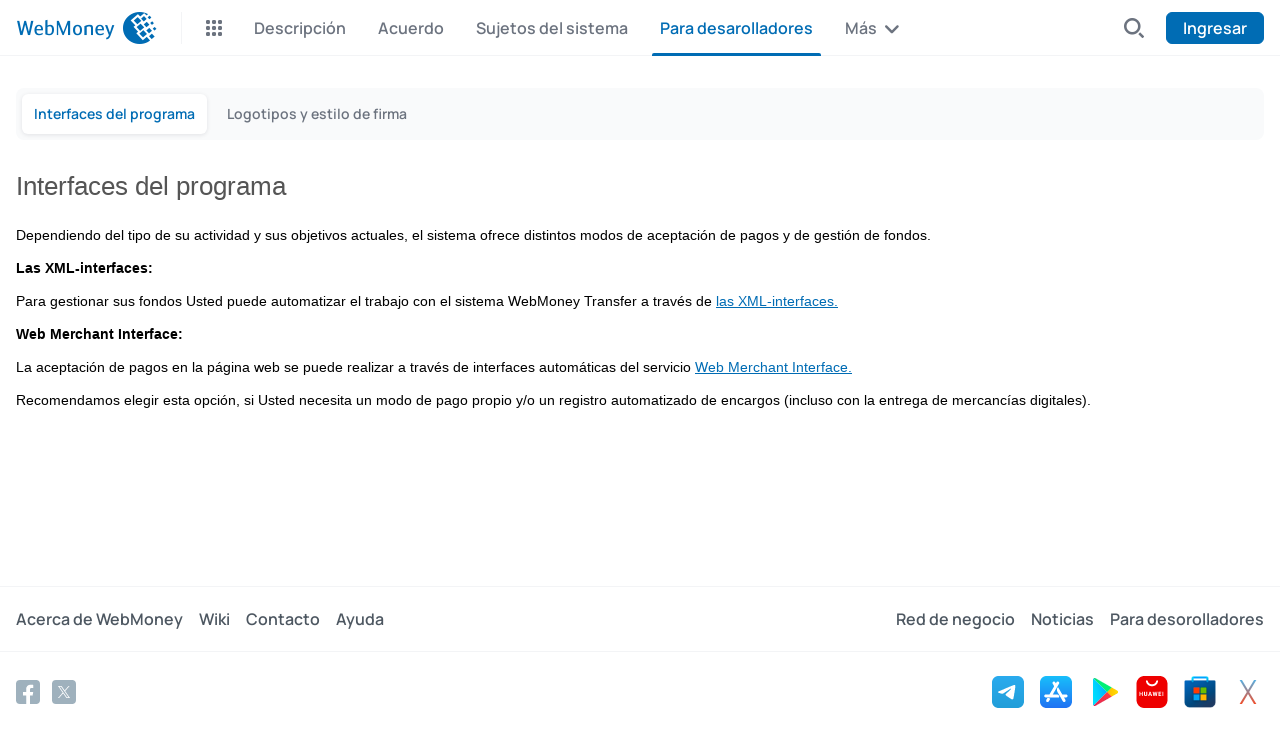

--- FILE ---
content_type: text/html; charset=utf-8
request_url: http://assets.web.money/es/developers/api.shtml
body_size: 1730
content:
<!DOCTYPE html><html lang="es"><head><title>                                                                                                                                                                                                                                                                                                                                                                                                                                                                                                                                                                          webmoney.com / Para desarolladores / Interfaces del programa
                                                                                                                                                                                                                                                                                                                                                                </title><meta charset="UTF-8"><meta http-equiv="X-UA-Compatible" content="IE=edge"><meta name="viewport" content="width=device-width, initial-scale=1.0">	<meta content="initial-scale=1, width=device-width, user-scalable=0" name="viewport">
	<meta name="description" content="WebMoney Transfer&nbsp;&#8212; El mejor sistema universal de pago">
	<meta name="keywords" lang="es" content="El mejor sistema universal de pago">
	<meta name="author" content="WebMoney Transfer">
	<meta name="copyright" content="WebMoney Transfer">
	<meta name="format-detection" content="telephone=no">
	<meta name="apple-itunes-app" content="app-id=524382727">
	<script>
	 (function(i,s,o,g,r,a,m){i['GoogleAnalyticsObject']=r;i[r]=i[r]||function(){
	 (i[r].q=i[r].q||[]).push(arguments)},i[r].l=1*new Date();a=s.createElement(o),
	 m=s.getElementsByTagName(o)[0];a.async=1;a.src=g;m.parentNode.insertBefore(a,m)
	 })(window,document,'script','//www.google-analytics.com/analytics.js','ga');
	
	 ga('create', 'UA-104194-31', 'auto');
	 ga('send', 'pageview');
	
	</script>
	<link href="https://www.wmtransfer.com/es/rss_esp.xml" rel="alternate" type="application/rss+xml" title="WebMoney Noticias"><script src="https://cdn.web.money/layout/v2/webmoney-header.js" type="text/javascript"></script><script src="https://cdn.web.money/layout/v2/webmoney-footer.js" type="text/javascript"></script><link rel='icon' href="/favicon.ico" type='image/x-icon'>
<link href="/css/styles.adaptive.css?1766569862" rel="stylesheet">
</head><body> <div class="wmds-header"><div id="webMoneyHeader"></div></div><div class="wmds-links-for-menu">
                                                <div class="first-level">
                       <a href="/es/information/index.shtml">
                           Descripción
                       </a>
                  </div>
                              
                                                <div class="first-level">
                       <a href="/es/legal/index.shtml">
                           Acuerdo
                       </a>
                  </div>
                              
                                                <div class="first-level">
                       <a href="/es/subjects/index.shtml">
                           Sujetos del sistema
                       </a>
                  </div>
                              
                                                <div class="first-level">
                       <a href="/es/inout/index.shtml">
                           Depósitos - Retiros  
                       </a>
                  </div>
                              
                                                <div class="first-level">
                       <a href="/es/support/index.shtml">
                           Soporte
                       </a>
                  </div>
                              
                            
                  <div class="second-level">
                      
                          
                              <a class="active" href="/es/developers/api.shtml">
                                  Interfaces del programa
                              </a>
                                                
                                                        <a href="/es/developers/logos.shtml">
                                  Logotipos y estilo de firma
                              </a>
                                                                  </div>
               
               <div class="first-level">
                  <a class="active" href="/es/developers/index.shtml">
                      Para desarolladores
                  </a>
               </div>
                
                                                <div class="first-level">
                       <a href="/es/cooperation/index.shtml">
                           Colaboración
                       </a>
                  </div>
                              
                                                <div class="first-level">
                       <a href="/es/information/manage/index.shtml">
                           Metodos para manejar las cuentas
                       </a>
                  </div>
                              </div><div class="wmds-content"><div class="wmds-container">






                <div class="wmds-page-simple">
                  <h1 class="api">
                    Interfaces del programa
                  </h1>
                  <p>Dependiendo del&nbsp;tipo de su actividad y&nbsp;sus objetivos
actuales,&nbsp;el sistema&nbsp;ofrece distintos modos de aceptación de pagos y
de gestión de fondos.</p>
<p><strong>Las XML-interfaces:</strong></p>
<p>Para gestionar sus fondos Usted puede automatizar el trabajo con el sistema
WebMoney Transfer a través de
<a href="/es/business/accept-payments/online-service/api.shtml">las
XML-interfaces.</a></p>
<p><strong>Web Merchant Interface:</strong></p>
<p>La aceptación de pagos en&nbsp;la página web se puede realizar a&nbsp;través
de interfaces automáticas del
servicio&nbsp;<a href="/es/business/accept-payments/online-shop/merchant.shtml">Web
Merchant Interface</a><a href="https://merchant.webmoney.ru/">.</a>&nbsp;</p>
<p>Recomendamos&nbsp;elegir esta opción, si&nbsp;Usted necesita un modo de pago
propio y/o un registro automatizado de encargos (incluso con la entrega de
mercancías digitales).</p>
                </div>
</div></div><div class="wmds-footer"><div id="webMoneyFooter"></div></div><script src="/js/main.adaptive.js?1766569862" type="module"></script>
<script src="/js/spoiler-links.adaptive.js?1766569862" type="module"></script>
</body></html>

--- FILE ---
content_type: text/css, text/css
request_url: http://assets.web.money/css/styles.adaptive.css?1766569862
body_size: 3770
content:
*,*::before,*::after{box-sizing:border-box;scrollbar-width:thin}*{box-sizing:border-box;margin:0;padding:0;vertical-align:baseline;-webkit-text-decoration:none;text-decoration:none;border:0;background-color:rgba(0,0,0,0);text-size-adjust:none;-moz-text-size-adjust:none;-webkit-text-size-adjust:none;-ms-text-size-adjust:none}html{font-size:16px;height:100%}body{margin:0;padding:0;min-height:100%;display:flex;flex-direction:column}hr{margin:0 0 .75rem;border:0;border-top:1px solid #e5e7eb;border-top:1px solid var(--wmdsgray-200, #e5e7eb)}p{margin-top:0;margin-bottom:.75rem}ol,ul{padding-left:2rem}ol,ul,dl{margin:0 0 .75rem}dt{font-weight:700}dd{margin-bottom:.5rem;margin-left:0}blockquote{margin:0 0 .75rem}small{font-size:.875em}mark{padding:.1875em;background-color:#FEFBE8;background-color:var(--wmdsyellow-50, #FEFBE8);padding:.125rem;border-radius:.25rem}sub,sup{position:relative;font-size:.625em;line-height:0;vertical-align:baseline}sub{bottom:-0.25em}b,strong{font-weight:bold}a{-webkit-text-decoration:none;text-decoration:none;outline:none;color:#0080D8;color:var(--wmdsblue-500, #0080D8);transition:0.25s;transition:var(--wmdstrans-dur, 0.25s)}a:hover{color:#006CB3;color:var(--wmdsblue-600, #006CB3)}a:focus{outline:none}a:focus-visible{border-radius:.125rem;box-shadow:0 0 0 2px #99CCEF;box-shadow:0 0 0 2px var(--wmdsblue-200, #99CCEF)}h1,h2,h3,h4,h5,h6{color:#384250;color:var(--wmdsgray-700, #384250)}h1,h2{margin:0 0 1.5rem;font-weight:700;font-size:2rem;line-height:2.25rem}h3{margin:0 0 1rem;font-weight:700;font-size:1.5rem;line-height:1.75rem}h4{margin:0 0 1rem;font-weight:700;font-size:1rem;line-height:1.5rem}h5{margin:0 0 .5rem;font-weight:700;font-size:.875rem;line-height:1.25rem}h6{margin:0 0 .5rem;font-weight:700;font-size:.75rem;line-height:1rem}pre,code,kbd,samp{font-family:monospace;font-size:1em}pre{display:block;margin-top:0;margin-bottom:.75rem;overflow:auto}code{color:inherit;word-break:normal}img,svg{vertical-align:middle}table{caption-side:bottom;border-collapse:collapse}caption{padding:.5rem 0;color:#384250;color:var(--wmdsgray-700, #384250);text-align:left}th{text-align:inherit}thead,tbody,tfoot,tr,td,th{border-color:inherit;border-style:solid;border-width:0}input,button,select,optgroup,textarea{border:1px solid #000;border:1px solid var(--wmdsblack, #000);margin:0;font-family:inherit;font-size:inherit;line-height:inherit;outline:none;text-transform:none}input:focus,button:focus,select:focus,optgroup:focus,textarea:focus{outline:none}[role=button],button:not(:disabled){cursor:pointer}button,[type=button],[type=reset],[type=submit]{-webkit-appearance:button}select{word-wrap:normal}select:disabled{opacity:1}input::-webkit-inner-spin-button,input::-webkit-outer-spin-button{-webkit-appearance:none;margin:0}input[type=number]{-moz-appearance:textfield}textarea{resize:vertical}[type=search]{outline-offset:0;-webkit-appearance:textfield}[list]:not([type=date]):not([type=datetime-local]):not([type=month]):not([type=week]):not([type=time])::-webkit-calendar-picker-indicator{display:none !important}::-moz-focus-inner{padding:0;border-style:none}::-webkit-datetime-edit-fields-wrapper,::-webkit-datetime-edit-text,::-webkit-datetime-edit-minute,::-webkit-datetime-edit-hour-field,::-webkit-datetime-edit-day-field,::-webkit-datetime-edit-month-field,::-webkit-datetime-edit-year-field{padding:0}::-webkit-search-decoration{-webkit-appearance:none}::-webkit-color-swatch-wrapper{padding:0}::-webkit-file-upload-button{font:inherit;-webkit-appearance:button}input,textarea,button,select,a{-webkit-tap-highlight-color:rgba(0,0,0,0)}::file-selector-button{font:inherit;-webkit-appearance:button}[type=search]{outline-offset:-2px;-webkit-appearance:textfield}fieldset{min-width:0;padding:0;margin:0;border:0}legend{float:left;width:100%;padding:0;margin-bottom:.5rem;font-size:1rem;line-height:1.5rem}output{display:inline-block}iframe{border:0}summary{display:list-item;cursor:pointer}progress{vertical-align:baseline}[hidden]{display:none !important}abbr,address,article,aside,audio,b,blockquote,body,canvas,caption,cite,code,dd,del,details,dfn,div,dl,dt,em,fieldset,figcaption,figure,footer,form,h1,h2,h3,h4,h5,h6,header,hgroup,html,i,iframe,img,ins,kbd,label,legend,li,mark,menu,nav,object,ol,p,pre,q,samp,section,small,span,strong,sub,summary,sup,table,tbody,td,tfoot,th,thead,time,tr,ul,var,video{margin:0;padding:0;border:0;outline:0;font-size:100%;vertical-align:baseline;background:0 0}@font-face{font-family:"Manrope";font-weight:700;font-style:normal;src:url(../fonts/Manrope-Bold.woff2) format("woff2"),url(../fonts/Manrope-Bold.woff) format("woff");font-display:swap}@font-face{font-family:"Manrope";font-weight:600;font-style:normal;src:url(../fonts/Manrope-SemiBold.woff2) format("woff2"),url(../fonts/Manrope-SemiBold.woff) format("woff");font-display:swap}@font-face{font-family:"Manrope";font-weight:500;font-style:normal;src:url(../fonts/Manrope-Medium.woff2) format("woff2"),url(../fonts/Manrope-Medium.woff2) format("woff");font-display:swap}@font-face{font-family:"Manrope";font-weight:400;font-style:normal;src:url(../fonts/Manrope-Regular.woff2) format("woff2"),url(../fonts/Manrope-Regular.woff) format("woff");font-display:swap}@font-face{font-family:"Manrope";font-weight:300;font-style:normal;src:url(../fonts/Manrope-Light.woff2) format("woff2"),url(../fonts/Manrope-Light.woff2) format("woff");font-display:swap}.wmds-container{max-width:1312px;width:100%;padding:0 16px;margin:0 auto;font-size:15px;vertical-align:baseline}.wmds-links-for-menu{display:none}.wmds-header{min-height:168px}h1{font-size:150%;font-weight:300;margin:15px 0;color:#555}@media(min-width: 768px){h1{font-size:170%;margin:0 0 20px}}p{font-size:90%;line-height:175%;margin:10px 0 0}a{-webkit-text-decoration:underline;text-decoration:underline;color:#006cb4}.wmds-footer{margin-top:auto}div.content-spoilers{margin:10px 0 20px}.spoiler_links{display:inline-flex;align-items:center;font-size:14px;width:145px;margin-top:5px;padding-right:13px;white-space:nowrap}.spoiler_links:hover{-webkit-text-decoration:none;text-decoration:none}.spoiler_links:after{content:"";display:inline-flex;width:14px;height:14px;background:rgba(0,0,0,0) url(../img/assets/images/arrow-down.svg);background-size:8px;background-repeat:no-repeat;background-position:center}.spoiler_links.spoiler_links_opened:after{background:rgba(0,0,0,0) url(../img/assets/images/arrow-up.svg);background-size:8px;background-repeat:no-repeat;background-position:center}.spoiler_body{display:block !important}.spoiler_body{padding-left:20px;border-left:1px solid #ededed;max-height:0;opacity:0;visibility:hidden;max-width:0;transition:all .5s ease-out;overflow:hidden}.spoiler_body .spoiler_links:after{display:none}.spoiler_links.spoiler_links_opened+.spoiler_body{visibility:visible;max-width:100%;max-height:1000%;opacity:1;overflow:visible}body{font-family:Verdana,Arial,sans-serif;font-size:15px;min-height:800px}a{color:#006cb4}img{max-width:100%}.clearfix:after,.clearfix:before{content:"";display:table}.clearfix:after{clear:both}.clearfix{zoom:1}.wmds-content{color:#000;min-width:320px}.wmds-content h1,.wmds-content h2{color:#555;font-family:Tahoma,Verdana,Arial,sans-serif;font-weight:300}.wmds-content h1{margin:0 0 20px;font-size:170%}.wmds-content h2{margin:20px 0 10px;font-size:150%}.wmds-content h3{margin:15px 0 10px;font-family:Tahoma,Verdana,Arial,sans-serif;font-size:120%;font-weight:300;color:#333}.wmds-content .guarantee_list h3:after{content:"";display:table;clear:both}.wmds-content .guarantee_list li h3 img{float:left}.wmds-content .guarantee_list li h3 a{line-height:28px}.wmds-content p{margin:10px 0 0;font-size:90%;line-height:175%}.wmds-content ol,.wmds-content ul{margin:10px 0 10px 20px;font-size:90%;line-height:150%}.wmds-content>ol ol,.wmds-content>ol ul,.wmds-content>ul ol,.wmds-content>ul ul{margin-left:20px;font-size:inherit}.wmds-content ol:first-child,.wmds-content ul:first-child{margin-top:0 !important}.wmds-content ol li,.wmds-content ul li{margin-top:10px}.wmds-content ol p,.wmds-content ul p{font-size:inherit}sup{font-size:90%;line-height:1%;vertical-align:super}.wmds-content table{margin-top:10px;font-size:80%;border:1px solid #ddd}.wmds-content table td,.wmds-content table th{padding:5px 10px;text-align:left;vertical-align:top;line-height:150%}.wmds-content table th{font-weight:700;color:#333;background-color:#fefefe;vertical-align:bottom}.wmds-content table tbody tr td{border-top:1px solid #f6f6f6}.wmds-content table tbody tr:first-child td{border-top:0}.wmds-content table td.monetary,.wmds-content table th.monetary{text-align:right}tr.hovered td{background-color:#fdfdfd}.w5{width:5%}.w10{width:10%}.w15{width:15%}.w20{width:20%}.w25{width:25%}.w50{width:50%}.w75{width:75%}.w100{width:100%}span.enum{background-color:#008fca;border-radius:16px;color:#fff;display:inline-block;font-size:20px;font-weight:700;height:32px;line-height:32px;margin:0 10px 5px 0;text-align:center;text-shadow:1px 1px 0 #006cb4;vertical-align:middle;width:32px}.wmds-content>ol p,.wmds-content>p,.wmds-content>ul p{line-height:175%;margin:10px 0 0}.wmds-content>p{font-size:90%}.wmds-content p.attention{border:1px solid #eee;padding:10px}ol.help-steps>li{margin-top:30px !important}ul.wm-icons{margin-left:0 !important}ul.wm-icons{list-style:none;padding:0}ul.wm-icons li{position:relative;display:block;min-height:24px;line-height:26px;padding-left:38px}ul.wm-icons li>img{position:absolute;top:0;left:0}tr.highlight th{background-color:#ebf1d7 !important}tr.highlight th{border-color:#d6e3b0}tr.highlight td{background-color:#f5f8eb;border-color:#ebf1d7}.blockPosition-left{float:left;margin:0 40px 20px 0}.blockPosition-right{float:right;margin:0 0 20px 40px}div.wm-accordion h3{position:relative;padding:20px 0 20px 30px;margin:0;border-top:1px solid #abadb3;cursor:pointer}div.wm-accordion h3:first-child{margin-top:-20px;border-top:0}div.wm-accordion>div{padding-bottom:40px}div.wm-accordion .ui-accordion-header .ui-icon{display:block;width:16px;height:16px;margin-top:-8px;background-image:url(../img/new/ui-icons_666666_256x240.png);background-position:-32px -16px;position:absolute;left:0;top:50%}div.wm-accordion .ui-accordion-header-active .ui-icon{background-position:-64px -16px !important}div.screenshot{float:right;margin:0 0 20px 20px;padding:10px;background-color:#fbfbfb;border-radius:5px}div.screenshot img{display:block;margin:0;padding:0;vertical-align:top;border:0}div.screenshot span{display:block;margin-top:7px;font-size:75%;color:#777;text-align:center}a.image-popup{cursor:zoom-in !important}.lab_cont{text-align:center}.lab_cont a.like-a-button{display:inline-block}.content-from-wiki div[id*=collapse-]{max-height:0;opacity:0;visibility:hidden;max-width:0;transition:all .5s ease-out;overflow:hidden}.content-from-wiki div[id*=collapse-].is-activated{visibility:visible;max-width:100%;max-height:1000%;opacity:1;overflow:visible}.content-from-wiki a[id*=-hide]{display:none}.guarantee_list{margin:10px 0 10px 0 !important}.guarantee_list{list-style:none}.guarantee_list li h3 img{vertical-align:middle;margin-right:9px;margin-top:-1px}.wmwidget,.wmwidget *{box-sizing:content-box}a.like-a-button{display:block;margin:0 auto;padding:0 20px;height:30px;line-height:30px;font-size:90%;text-align:center;-webkit-text-decoration:none;text-decoration:none;background-color:#99b83a;color:#fff;border-radius:3px}a.like-a-button.button-color-white{background-color:#fff;border:1px solid #ccc;color:#555;height:28px;line-height:28px}.textareaDiv-mobile{height:auto !important}.textareaDiv-mobile{min-height:126px;word-break:break-word}.video-embeded iframe{max-width:100%}@media screen and (max-width: 767.98px){.wmds-content div.screenshot{float:none;margin-left:0}.wmds-content div.screenshot img{display:block;margin:0 auto}.video-embeded{overflow:hidden;padding-bottom:56.25%;position:relative;height:0}.video-embeded iframe{left:0;top:0;height:100%;width:100%;position:absolute}#news-counter,.mobile_vis{display:none !important}.mobile_vis{display:block !important}footer{display:block;font-weight:400;margin-bottom:0}.hidden{display:none !important}ul{list-style:none}h1{margin:15px 0;font-size:150%}table{display:inline-block;overflow:scroll}ol{margin-left:20px}img{max-width:100%;width:auto;height:auto}#wm-container{overflow:scroll}li.service-tabs{height:auto}.video_table td p{width:100%}.table_attestat p{white-space:nowrap}.content iframe{height:auto !important}.content iframe{max-width:100%}#qrCode--render{float:none;margin:0 auto 20px}.qrCodeDescr{float:none;width:100%}.loginLink{margin:15px auto 0}.userL{display:none}.noAuthUser .userL{display:block}.illiciumItem{display:none}.video_table td{padding:0 3px !important;width:50% !important;text-align:center !important}.video_table td{float:left;font-size:12px;box-sizing:border-box}.c_wrapper{padding:0}body.video_container{opacity:1}#main-for-services{display:none !important}div#panel{min-height:100%;height:auto}.wmds-footer{margin:30px 0 0}.wmds-header{min-height:176px}.w5,.w10,.w15,.w20,.w25,.w50,.w75{width:100%}a.like-a-button{max-width:100%;overflow:auto}}

--- FILE ---
content_type: image/svg+xml; charset=utf-8
request_url: https://cdn.web.money/layout/v2/6f94f45d77f0bdbad63c.svg
body_size: 115
content:
<svg width="24" height="24" viewBox="0 0 24 24" fill="none" xmlns="http://www.w3.org/2000/svg">
<rect y="3" width="24" height="18" rx="4" fill="#F54848"/>
<rect y="7" width="24" height="10" fill="#F8D880"/>
<path fill-rule="evenodd" clip-rule="evenodd" d="M6.25 14.5C7.49264 14.5 8.5 13.4926 8.5 12.25V10H6.25H4V12.25C4 13.4926 5.00736 14.5 6.25 14.5Z" fill="#F54848"/>
</svg>


--- FILE ---
content_type: text/plain
request_url: https://www.google-analytics.com/j/collect?v=1&_v=j102&a=1428424102&t=pageview&_s=1&dl=http%3A%2F%2Fassets.web.money%2Fes%2Fdevelopers%2Fapi.shtml&ul=en-us%40posix&dt=webmoney.com%20%2F%20Para%20desarolladores%20%2F%20Interfaces%20del%20programa&sr=1280x720&vp=1280x720&_u=IEBAAEABAAAAACAAI~&jid=2118778894&gjid=230306894&cid=618948212.1769029479&tid=UA-104194-31&_gid=580821355.1769029479&_r=1&_slc=1&z=1884724529
body_size: -285
content:
2,cG-ZZYCNH04PW

--- FILE ---
content_type: application/javascript; charset=utf-8, application/javascript; charset=utf-8
request_url: http://assets.web.money/js/main.adaptive.js?1766569862
body_size: 2008
content:
(()=>{"use strict";var e={3336:(e,r,o)=>{o.d(r,{VM:()=>t,aP:()=>n,oN:()=>m});const n=["ru","en","es","pt","tr"],t={ru:"rus",en:"eng",tr:"tr",es:"es",pt:"br"},m=document.documentElement.lang}},r={};function o(n){var t=r[n];if(void 0!==t)return t.exports;var m=r[n]={exports:{}};return e[n](m,m.exports,o),m.exports}o.d=(e,r)=>{for(var n in r)o.o(r,n)&&!o.o(e,n)&&Object.defineProperty(e,n,{enumerable:!0,get:r[n]})},o.o=(e,r)=>Object.prototype.hasOwnProperty.call(e,r),(()=>{var e=o(3336);let r=new WebMoneyHeader,n=new WebMoneyFooter;function t(e){var r=window.location.hostname,o="https://login.webmoney.com/GateKeeper.aspx?RID=5E826DA3-CF2B-46E4-838D-AD48007C8859";return"web.money"!=r&&"www.web.money"!=r&&"cms.com4s.ru"!=r&&"localhost"!=r||(o="https://login.web.money/GateKeeper.aspx?RID=7544EC73-6BA5-41AC-A397-A8EE007C635C"),"webmoney.ru"!=r&&"www.webmoney.ru"!=r||(o="https://login.webmoney.com/GateKeeper.aspx?RID=448CCF32-1611-45B5-B3A9-A69B00DDDC31"),"wmtransfer.com"!=r&&"www.wmtransfer.com"!=r||(o="https://login.wmtransfer.com/GateKeeper.aspx?RID=010B268D-88D1-4A18-AEDF-A89600EF7B9F"),"webmoney.com"!=r&&"www.webmoney.com"!=r||(o="https://login.webmoney.com/GateKeeper.aspx?RID=5E826DA3-CF2B-46E4-838D-AD48007C8859"),o}function m(e,r){var o;"js"==r?((o=document.createElement("script")).setAttribute("type","text/javascript"),o.setAttribute("src",e)):"css"==r&&((o=document.createElement("link")).setAttribute("rel","stylesheet"),o.setAttribute("type","text/css"),o.setAttribute("href",e)),void 0!==o&&document.getElementsByTagName("head")[0].appendChild(o)}var w,a,c,s;s=function(){const e=document.querySelector(".wmds-links-for-menu");if(!e)return null;const r=e.querySelectorAll(".first-level a"),o=e.querySelectorAll(".second-level a");e.remove();const n=e=>Array.from(e).map((e=>({title:e.textContent,url:e.getAttribute("href"),active:e.classList.contains("active")})));return{firstLevel:n(r),secondLevel:n(o)}}(),r.init({rootElement:document.getElementById("webMoneyHeader"),lang:e.oN,rid:(w=e.oN,a=window.location.hostname,c="7AB657C9-A911-4F5A-8945-B24100E80EA8","web.money"!=a&&"www.web.money"!=a&&"cms.com4s.ru"!=a&&"localhost"!=a||(c="474F4647-053E-43A2-B430-F3278DC69702"),"webmoney.ru"!=a&&"www.webmoney.ru"!=a||(c="9F63CDB6-A93C-46CB-8C47-A3AB00CF0828"),"wmtransfer.com"!=a&&"www.wmtransfer.com"!=a||(c="A7C69FD0-969D-4A0E-AB91-A3AB00CEF384","es"==w&&(c="A36BCEC9-C97B-47C8-A778-A60B00D024C7"),"br"==w&&(c="CEB2EA35-7875-47D3-9F19-A60B00D08A7C"),"tr"==w&&(c="2A2AB1D1-81A0-454B-B060-A60B00D05FA2")),"webmoney.com"!=a&&"www.webmoney.com"!=a||(c="7AB657C9-A911-4F5A-8945-B24100E80EA8"),c),loginUrl:t(e.oN),firstLevel:s?s.firstLevel:null,secondLevel:s?s.secondLevel:null,maxWidth:"1312px",_onLoginBlockRendered:function(e){const r=new CustomEvent("loginBlockRendered",{detail:{loginData:e}});document.dispatchEvent(r)},get onLoginBlockRendered(){return this._onLoginBlockRendered},set onLoginBlockRendered(e){this._onLoginBlockRendered=e}}),n.init({rootElement:document.getElementById("webMoneyFooter"),lang:e.oN,supportedLangs:e.aP,maxWidth:"1312px",onChangeLang:function(r){window.location.href=window.location.href.replace(`/${e.VM[e.oN]}/`,`/${e.VM[r]}/`)}}),function(){const e=window.location.hostname;"web.money"==e||"www.web.money"==e||"cms.com4s.ru"==e||"localhost"==e?(document.querySelectorAll('a[href*="rus/inout/withdraw.shtml"]').forEach((function(e){e.href=e.href.replace(/inout\/withdraw\.shtml/,"inout/withdraw2.shtml")})),document.querySelectorAll(".wmds-content a").forEach((function(e){""!=e.href&&void 0!==e.href&&(e.href=e.href.replace(/events\.webmoney\.ru/,"events.web.money"),e.href=e.href.replace(/security\.webmoney\.ru/,"security.web.money"),e.href=e.href.replace(/debt\.wmtransfer\.com/,"debt.web.money"),e.href=e.href.replace(/login\.wmtransfer\.com/,"login.web.money"),e.href=e.href.replace(/capitaller\.ru/,"capitaller.com"),e.href=e.href.replace(/winpro\.webmoney\.ru/,"winpro.web.money"),e.href=e.href.replace(/passport\.webmoney\.ru/,"passport.web.money"),e.href=e.href.replace(/arbitrage\.webmoney\.ru/,"arbitrage.web.money"),e.href=e.href.replace(/start\.webmoney\.ru/,"start.web.money"),e.href=e.href.replace(/start\.wmtransfer\.com/,"start.web.money"),e.href=e.href.replace(/telepay\.wmtransfer\.com/,"telepay.web.money"),e.href=e.href.replace(/telepay\.webmoney\.ru/,"telepay.web.money"),e.href=e.href.replace(/funding\.wmtransfer\.com/,"funding.web.money"),e.href=e.href.replace(/funding\.webmoney\.ru/,"funding.web.money"),e.href=e.href.replace(/search\.wmtransfer\.com/,"search.web.money"),e.href=e.href.replace(/subscribe\.wmtransfer\.com/,"subscribe.web.money"),e.href=e.href.replace(/push\.webmoney\.ru/,"push.web.money"),e.href=e.href.replace(/geo\.webmoney\.ru/,"geo.web.money"),e.href=e.href.replace(/support\.wmtransfer\.com/,"support.web.money"),e.href=e.href.replace(/blog\.wmtransfer\.com/,"news.web.money"),e.href=e.href.replace(/news\.wmtransfer\.com/,"news.web.money"),e.href=e.href.replace(/cards\.wmtransfer\.com/,"cards.web.money"),e.href=e.href.replace(/wiki\.webmoney\.ru/,"wiki.web.money"),e.href=e.href.replace(/www\.webmoney\.ru/,"www.web.money"),e.href=e.href.replace(/merchant\.webmoney\.ru/,"merchant.web.money"),e.href=e.href.replace(/key\.wmtransfer\.com/,"key.web.money"))}))):"webmoney.ru"!==e&&"www.webmoney.ru"!==e&&"webmoney.com"!==e&&"www.webmoney.com"!==e||document.querySelectorAll(".wmds-content a").forEach((function(e){""!==e.href&&void 0!==e.href&&(e.href=e.href.replace(/passport\.webmoney\.ru/,"passport.webmoney.com"))}))}(),window.location.hostname.indexOf("webmoney.ru")>-1?m("/js/yandex-metrika.js","js"):(m("https://www.google-analytics.com/analytics.js","js"),m("/js/google-analytics.js","js"))})()})();